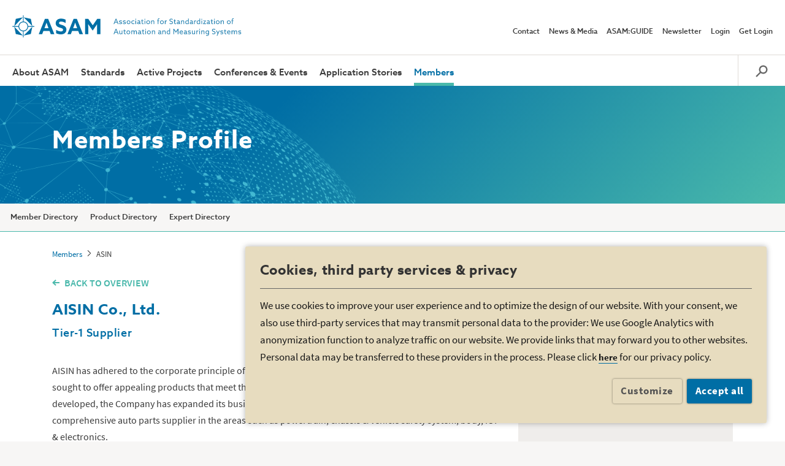

--- FILE ---
content_type: text/html; charset=utf-8
request_url: https://www.asam.net/members/detail/asin-seiki/
body_size: 8039
content:
<!DOCTYPE html>
<html lang="en" dir="ltr" class="no-js">
<head>

<meta charset="utf-8">
<!-- 
	Produced by +Pluswerk München AG
	https://www.pwmuc.de

	This website is powered by TYPO3 - inspiring people to share!
	TYPO3 is a free open source Content Management Framework initially created by Kasper Skaarhoj and licensed under GNU/GPL.
	TYPO3 is copyright 1998-2026 of Kasper Skaarhoj. Extensions are copyright of their respective owners.
	Information and contribution at https://typo3.org/
-->



<title>AISIN Co., Ltd.</title>
<meta name="generator" content="TYPO3 CMS" />
<meta name="viewport" content="width=device-width, initial-scale=1" />
<meta name="robots" content="index,follow" />
<meta property="og:title" content="Detail" />


<link rel="stylesheet" type="text/css" href="https://www.asam.net/typo3temp/assets/css/490ff1643f.css?1756888224" media="all">
<link rel="stylesheet" type="text/css" href="https://www.asam.net/typo3conf/ext/dpn_glossary/Resources/Public/css/styles.css?1756888177" media="all">
<link rel="stylesheet" type="text/css" href="https://www.asam.net/typo3conf/ext/asam_cms/Resources/Public/Css/style.css?1756888177" media="all">



<script src="https://www.asam.net/typo3conf/ext/asam_cms/Resources/Public/Javascript/main_public.min.js?1756888177" type="text/javascript"></script>


<script type="text/javascript">
/*<![CDATA[*/
/*_scriptCode*/

			/* decrypt helper function */
		function decryptCharcode(n,start,end,offset) {
			n = n + offset;
			if (offset > 0 && n > end) {
				n = start + (n - end - 1);
			} else if (offset < 0 && n < start) {
				n = end - (start - n - 1);
			}
			return String.fromCharCode(n);
		}
			/* decrypt string */
		function decryptString(enc,offset) {
			var dec = "";
			var len = enc.length;
			for(var i=0; i < len; i++) {
				var n = enc.charCodeAt(i);
				if (n >= 0x2B && n <= 0x3A) {
					dec += decryptCharcode(n,0x2B,0x3A,offset);	/* 0-9 . , - + / : */
				} else if (n >= 0x40 && n <= 0x5A) {
					dec += decryptCharcode(n,0x40,0x5A,offset);	/* A-Z @ */
				} else if (n >= 0x61 && n <= 0x7A) {
					dec += decryptCharcode(n,0x61,0x7A,offset);	/* a-z */
				} else {
					dec += enc.charAt(i);
				}
			}
			return dec;
		}
			/* decrypt spam-protected emails */
		function linkTo_UnCryptMailto(s) {
			location.href = decryptString(s,-1);
		}
		

/*]]>*/
</script>


            <link rel="apple-touch-icon" sizes="57x57" href="/typo3conf/ext/asam_cms/Resources/Public/Icons/apple-icon-57x57.png">
            <link rel="apple-touch-icon" sizes="60x60" href="/typo3conf/ext/asam_cms/Resources/Public/Icons/apple-icon-60x60.png">
            <link rel="apple-touch-icon" sizes="72x72" href="/typo3conf/ext/asam_cms/Resources/Public/Icons/apple-icon-72x72.png">
            <link rel="apple-touch-icon" sizes="76x76" href="/typo3conf/ext/asam_cms/Resources/Public/Icons/apple-icon-76x76.png">
            <link rel="apple-touch-icon" sizes="114x114" href="/typo3conf/ext/asam_cms/Resources/Public/Icons/apple-icon-114x114.png">
            <link rel="apple-touch-icon" sizes="120x120" href="/typo3conf/ext/asam_cms/Resources/Public/Icons/apple-icon-120x120.png">
            <link rel="apple-touch-icon" sizes="144x144" href="/typo3conf/ext/asam_cms/Resources/Public/Icons/apple-icon-144x144.png">
            <link rel="apple-touch-icon" sizes="152x152" href="/typo3conf/ext/asam_cms/Resources/Public/Icons/apple-icon-152x152.png">
            <link rel="apple-touch-icon" sizes="180x180" href="/typo3conf/ext/asam_cms/Resources/Public/Icons/apple-icon-180x180.png">
            <link rel="icon" type="image/png" sizes="192x192"  href="/typo3conf/ext/asam_cms/Resources/Public/Icons/android-icon-192x192.png">
            <link rel="icon" type="image/png" sizes="32x32" href="/typo3conf/ext/asam_cms/Resources/Public/Icons/favicon-32x32.png">
            <link rel="icon" type="image/png" sizes="96x96" href="/typo3conf/ext/asam_cms/Resources/Public/Icons/favicon-96x96.png">
            <link rel="icon" type="image/png" sizes="16x16" href="/typo3conf/ext/asam_cms/Resources/Public/Icons/favicon-16x16.png">
            <link rel="manifest" href="/typo3conf/ext/asam_cms/Resources/Public/Icons/manifest.json" crossorigin="use-credentials">
            <meta name="msapplication-TileColor" content="#ffffff">
            <meta name="msapplication-TileImage" content="/typo3conf/ext/asam_cms/Resources/Public/Icons/ms-icon-144x144.png">
            <meta name="theme-color" content="#ffffff">

</head>
<body>



    <!-- Google Tag Manager (noscript) -->
    <noscript><iframe data-type="google_analytics" src="https://www.googletagmanager.com/ns.html?id=GTM-57NQ7JZ" height="0" width="0" style="display:none;visibility:hidden"></iframe></noscript>
    <!-- End Google Tag Manager (noscript) -->

    <!-- Google Tag Manager -->
    <script type="x-script/vbcn" data-type="google_analytics">(function(w,d,s,l,i){w[l]=w[l]||[];w[l].push({'gtm.start':
    new Date().getTime(),event:'gtm.js'});var f=d.getElementsByTagName(s)[0],
    j=d.createElement(s),dl=l!='dataLayer'?'&l='+l:'';j.async=true;j.src=
    'https://www.googletagmanager.com/gtm.js?id='+i+dl;f.parentNode.insertBefore(j,f);
    })(window,document,'script','dataLayer','GTM-57NQ7JZ');</script>
    <!-- End Google Tag Manager -->

    <div id="my-page">
        
        
    <div class="page-container wrapper-shadow">
        <div class="row">
            <div class="col-xs-12 nav_main">
    <div class="top">
        <div class="asam_logo">
    <a title="ASAM - Home" href="/">
        <img class="logo-desktop" alt="ASAM" src="https://www.asam.net/typo3conf/ext/asam_cms/Resources/Public/Images/asam-logo.svg" width="600" height="57">
        <img class="logo-mobile" alt="ASAM" src="https://www.asam.net/typo3conf/ext/asam_cms/Resources/Public/Images/asam-logo-no-claim.svg" width="135" height="34">
    </a>
</div>
        <div class="right_menu">
    <ul class="md_menu"><li><a href="/contact/" title="Contact">Contact</a></li><li><a href="/news-media/overview/" title="News &amp; Media">News &amp; Media</a></li><li><a href="/asam-guide/" title="ASAM:GUIDE">ASAM:GUIDE</a></li><li><a href="/newsletter/" title="Newsletter">Newsletter</a></li><li><a href="#" title="" data-toggle="modal" data-target="#loginModal">Login</a></li><li><a href="/get-login/">Get Login</a></li></ul>
    
            <a href="#" title="" data-toggle="modal" data-target="#loginModal">
                <img src="https://www.asam.net/typo3conf/ext/asam_cms/Resources/Public/Images/login.svg" class="login-icon" alt="ASAM" width="47" height="31">
            </a>
        
    <img src="https://www.asam.net/typo3conf/ext/asam_cms/Resources/Public/Images/search-grey.svg" class="search-icon search-button" alt="ASAM-search" width="40" height="31">
    <a href="#jquery-mmmenu">
        <img src="https://www.asam.net/typo3conf/ext/asam_cms/Resources/Public/Images/burger-menu.svg" class="burger-icon" alt="ASAM" width="43" height="31">
    </a>

    <div class="tx_solr">
	
    
            
    <form method="get" class="form-search-home" id="searcHomeToggle" action="/search/" data-suggest="/search/?type=7384" data-suggest-header="Top Results" accept-charset="utf-8">
        <input type="hidden" name="L" value="0">
        <input type="hidden" name="id" value="162">
        <input type="text" class="form-search-input" placeholder="Search" name="tx_solr[q]" value="" id="search-home">
        <input type="image" class="form-search-submit" src="https://www.asam.net/typo3conf/ext/asam_cms/Resources/images/arrow-search-home.jpg" alt="Search">
    </form>

        

</div>

</div>
    </div>
</div>
<div class="col-xs-12 asam-menu">
    <div class="navigation-folder">
        <nav id="jquery-mmmenu"><ul class="main-navigation"><li class="arrow-dropdown"><a href="/about-asam/" title="About ASAM">About ASAM</a><ul class="dropdown-menu bg-asam-grey-5"><li><a href="/about-asam/our-vision/" title="Our Vision">Our Vision</a></li><li><a href="/about-asam/technology/" title="Technology">Technology</a></li><li><a href="/about-asam/get-involved/" title="Get Involved">Get Involved</a></li><li><a href="/about-asam/benefits-of-standards/" title="Benefits of Standards">Benefits of Standards</a></li><li><a href="/about-asam/join-asam/" title="Join ASAM">Join ASAM</a></li><li><a href="/about-asam/organization/" title="Organization">Organization</a></li><li><a href="/about-asam/asam-in-person/" title="ASAM in Person">ASAM in Person</a></li><li><a href="/about-asam/partnerships/" title="Partnerships">Partnerships</a></li><li><a href="/about-asam/history/" title="History">History</a></li></ul></li><li class="megamenu-holder"><a href="/standards/" title="Standards">Standards</a><ul><li><a href="/standards/asam-quality-checker/" title="ASAM Quality Checker">ASAM Quality Checker</a></li><li><a href="https://www.asam.net/standards/" title="&amp;nbsp;">&nbsp;</a></li><li><a href="/standards/asam-openx-in-offroad-applications/" title="ASAM OpenX in offroad applications">ASAM OpenX in offroad applications</a></li><li><a href="/standards/asam-test-specification/" title="ASAM Test Specification">ASAM Test Specification</a></li><li><a href="/standards/asam-openxontology/" title="ASAM OpenXOntology">ASAM OpenXOntology</a></li><li><a href="/standards/asam-sovd-and-esync-enhancing-ota-update-capabilities/" title="ASAM SOVD and eSync: Enhancing OTA update capabilities">ASAM SOVD and eSync: Enhancing OTA update capabilities</a></li></ul>

    <div class="dropdown-menu menu-big">
        <div class="megamenu-left bg-asam-grey-10">
            <h2>Standards</h2><ul><li><span class="page-title-separator">Supportive Infrastructure</span></li><li><a href="/standards/asam-quality-checker/">ASAM Quality Checker</a></li><li><a href="https://www.asam.net/standards/">&nbsp;</a></li><li><a href="/standards/asam-openx-in-offroad-applications/">ASAM OpenX in offroad applications</a></li><li><a href="/standards/asam-test-specification/">ASAM Test Specification</a></li><li><a href="/standards/asam-openxontology/">ASAM OpenXOntology</a></li><li><a href="/standards/asam-sovd-and-esync-enhancing-ota-update-capabilities/">ASAM SOVD and eSync: Enhancing OTA update capabilities</a></li></ul>
        </div>

        <div class="megamenu-right bg-asam-grey-5">
            
<div class="tx-asam-standards">
	
    
        <div class="megamenu-col">
            
                <h2>Measurement &amp; Calibration</h2>
            
            <ul>
                
                    <li>
                        <a href="/standards/detail/cdf/">CDF</a>
                    </li>
                
                    <li>
                        <a href="/standards/detail/cmp/">CMP</a>
                    </li>
                
                    <li>
                        <a href="/standards/detail/cpx/">CPX</a>
                    </li>
                
                    <li>
                        <a href="/standards/detail/hms/">HMS</a>
                    </li>
                
                    <li>
                        <a href="/standards/detail/mcd-1-ccp/">MCD-1 CCP</a>
                    </li>
                
                    <li>
                        <a href="/standards/detail/mcd-1-pod/">MCD-1 POD</a>
                    </li>
                
                    <li>
                        <a href="/standards/detail/mcd-1-xcp/">MCD-1 XCP</a>
                    </li>
                
                    <li>
                        <a href="/standards/detail/mcd-2-cerp/">MCD-2 CERP</a>
                    </li>
                
                    <li>
                        <a href="/standards/detail/mcd-2-mc/">MCD-2 MC</a>
                    </li>
                
                    <li>
                        <a href="/standards/detail/mdf/">MDF</a>
                    </li>
                
                    <li>
                        <a href="/standards/detail/arti/">TDF (formerly ARTI)</a>
                    </li>
                
            </ul>
        </div>
    
        <div class="megamenu-col">
            
                <h2>Diagnostics</h2>
            
            <ul>
                
                    <li>
                        <a href="/standards/detail/mcd-2-d/">MCD-2 D</a>
                    </li>
                
                    <li>
                        <a href="/standards/detail/mcd-3-d/">MCD-3 D</a>
                    </li>
                
                    <li>
                        <a href="/standards/detail/sovd/">SOVD</a>
                    </li>
                
            </ul>
        </div>
    
        <div class="megamenu-col">
            
                <h2>ECU Networks</h2>
            
            <ul>
                
                    <li>
                        <a href="/standards/detail/mcd-2-net/">MCD-2 NET</a>
                    </li>
                
            </ul>
        </div>
    
        <div class="megamenu-col">
            
                <h2>Software Development</h2>
            
            <ul>
                
                    <li>
                        <a href="/standards/detail/cc/">CC</a>
                    </li>
                
                    <li>
                        <a href="/standards/detail/fsx/">FSX</a>
                    </li>
                
                    <li>
                        <a href="/standards/detail/issue/">ISSUE</a>
                    </li>
                
                    <li>
                        <a href="/standards/detail/lxf/">LXF</a>
                    </li>
                
                    <li>
                        <a href="/standards/detail/mbfs/">MBFS</a>
                    </li>
                
                    <li>
                        <a href="/standards/detail/mdx/">MDX</a>
                    </li>
                
                    <li>
                        <a href="/standards/detail/scdl/">SCDL</a>
                    </li>
                
            </ul>
        </div>
    
        <div class="megamenu-col">
            
                <h2>Test Automation</h2>
            
            <ul>
                
                    <li>
                        <a href="/standards/detail/aci/">ACI</a>
                    </li>
                
                    <li>
                        <a href="/standards/detail/asap-3/">ASAP 3</a>
                    </li>
                
                    <li>
                        <a href="/standards/detail/atx/">ATX</a>
                    </li>
                
                    <li>
                        <a href="/standards/detail/gdi/">GDI</a>
                    </li>
                
                    <li>
                        <a href="/standards/detail/ilinkrt/">iLinkRT</a>
                    </li>
                
                    <li>
                        <a href="/standards/detail/mcd-3-mc/">MCD-3 MC</a>
                    </li>
                
                    <li>
                        <a href="/standards/detail/otx-extensions/">OTX Extensions</a>
                    </li>
                
                    <li>
                        <a href="/standards/detail/xil/">XIL</a>
                    </li>
                
                    <li>
                        <a href="/standards/detail/xil-ma/">XIL-MA</a>
                    </li>
                
            </ul>
        </div>
    
        <div class="megamenu-col">
            
                <h2>Data Management &amp; Analysis</h2>
            
            <ul>
                
                    <li>
                        <a href="/standards/detail/cea/">CEA</a>
                    </li>
                
                    <li>
                        <a href="/standards/detail/ods/">ODS</a>
                    </li>
                
            </ul>
        </div>
    
        <div class="megamenu-col">
            
                <h2>Simulation</h2>
            
            <ul>
                
                    <li>
                        <a href="/standards/detail/opencrg/">OpenCRG</a>
                    </li>
                
                    <li>
                        <a href="/standards/detail/opendrive/">OpenDRIVE</a>
                    </li>
                
                    <li>
                        <a href="/standards/detail/openlabel/">OpenLABEL</a>
                    </li>
                
                    <li>
                        <a href="/standards/detail/openmaterial/">OpenMATERIAL 3D</a>
                    </li>
                
                    <li>
                        <a href="/standards/detail/openodd/">OpenODD</a>
                    </li>
                
                    <li>
                        <a href="/standards/detail/openscenario-xml/">OpenSCENARIO XML</a>
                    </li>
                
                    <li>
                        <a href="/standards/detail/openscenario-dsl/">OpenSCENARIO DSL</a>
                    </li>
                
                    <li>
                        <a href="/standards/detail/osi/">OSI</a>
                    </li>
                
            </ul>
        </div>
    

</div>
        </div>
    </div></li><li class="arrow-dropdown"><a href="/active-projects/" title="Active Projects">Active Projects</a><ul class="dropdown-menu bg-asam-grey-5"><li><a href="/active-projects/proposals/" title="Proposals">Proposals</a></li><li><a href="/active-projects/projects/" title="Projects">Projects</a></li><li><a href="/active-projects/public-review/" title="Public Review">Public Review</a></li><li><a href="/active-projects/call-for-offers/" title="Request for Quotations">Request for Quotations</a></li><li><a href="/active-projects/technical-steering/" title="Technical Steering">Technical Steering</a></li><li><a href="/active-projects/development-process/" title="Development Process">Development Process</a></li><li><a href="/active-projects/project-types/" title="Project Types">Project Types</a></li><li><a href="/active-projects/deliverables/" title="Deliverables">Deliverables</a></li><li><a href="/active-projects/resources/" title="Resources">Resources</a></li></ul></li><li class="arrow-dropdown"><a href="/conferences-events/upcoming-events/" title="Conferences &amp; Events">Conferences &amp; Events</a><ul class="dropdown-menu bg-asam-grey-5"><li><a href="/conferences-events/upcoming-events/" title="Upcoming Events">Upcoming Events</a></li><li><a href="/conferences-events/past-events/" title="Past Events">Past Events</a></li></ul></li><li><a href="/application-stories/" title="Application Stories">Application Stories</a></li><li class="arrow-dropdown active"><a href="/members/" title="Members">Members</a><ul class="dropdown-menu bg-asam-grey-5"><li><a href="/members/" title="Member Directory">Member Directory</a></li><li><a href="/members/product-directory/" title="Product Directory">Product Directory</a></li><li><a href="/members/expert-directory/" title="Expert Directory">Expert Directory</a></li></ul></li><li class="md_mobile"><a href="/contact/" title="Contact">Contact</a></li><li class="md_mobile"><a href="/news-media/overview/" title="News &amp; Media">News &amp; Media</a></li><li class="md_mobile"><a href="/asam-guide/" title="ASAM:GUIDE">ASAM:GUIDE</a></li><li class="md_mobile"><a href="/newsletter/" title="Newsletter">Newsletter</a></li></ul></nav>
        <a href="#" title="Search" class="search-button">
            <svg version="1.1" id="Ebene_1" xmlns="http://www.w3.org/2000/svg" xmlns:xlink="http://www.w3.org/1999/xlink" x="0px" y="0px" viewbox="0 0 18 18" style="enable-background:new 0 0 18 18;" xml:space="preserve">
    <style type="text/css">
        .st0{fill:#3c3c3c;}
    </style>
    <g>
        <path class="st0" d="M11.265,2.558c2.303,0,4.177,1.874,4.177,4.177s-1.874,4.177-4.177,4.177c-0.868,0-1.703-0.268-2.415-0.775
            l-0.576-0.41L7.864,9.15C7.356,8.438,7.088,7.602,7.088,6.735C7.088,4.432,8.962,2.558,11.265,2.558 M11.265,0.469
            C7.805,0.469,5,3.274,5,6.735c0,1.353,0.433,2.602,1.162,3.626l-5.901,5.901l1.476,1.476l5.901-5.901
            C8.663,12.567,9.912,13,11.265,13c3.46,0,6.265-2.805,6.265-6.265C17.531,3.274,14.726,0.469,11.265,0.469L11.265,0.469z"></path>
    </g>
</svg>
        </a>
    </div>
</div>
        </div>
        
<div id="c125" class="clearfix frame frame-default frame-type-asamcms_herom frame-layout-0  " style=""><div class="row"><div class="hero-m3 "><div class="container"><div class="hero-m3-bg" style="background-image: url('https://www.asam.net/index.php?eID=dumpFile&amp;t=f&amp;f=75&amp;token=9d0d46e7d22c4e74f531db506233dacc7f167150');"></div><div class="row"><div class="col-xs-12 hero-m3-inner"><h1>Members Profile</h1></div></div></div></div></div></div>


        
            <div class="row nav_second">
    <div class="col-xs-12 nav_second_inner" id="nav_second_inner">
        <div class="nav_second_inner_wrapper">
            <ul class="second_navigation_menu"><li><a href="/members/" title="Member Directory">Member Directory</a></li><li><a href="/members/product-directory/" title="Product Directory">Product Directory</a></li><li><a href="/members/expert-directory/" title="Expert Directory">Expert Directory</a></li></ul>
        </div>

        <div class="see_more">
            <span>
                More
            </span>
            <ul class="dropdown-menu"></ul>
        </div>
    </div>
</div>
            

    <section class="breadcrumbs">
        <div class="container">
            <div class="row">
                <div class="col-xs-12">
                    <ul class="breadcrumbs-links"><li><a href="/members/" title="Members">Members</a></li><li><span>ASIN</span></li></ul>
                </div>
            </div>
        </div>
    </section>

        
        

        
                <!--TYPO3SEARCH_begin-->
                
<div id="c124" class="clearfix frame frame-default frame-type-list frame-layout-0  " style="">
<div class="tx-asam-standards">
	
        

        <div class="container">
            <a class="link-with-arrow-left asam-light-green backToListing" href="/members/">BACK TO OVERVIEW</a>
        </div>
        <section class="container-holder members-profile-content">
            <div class="container">
                <div class="row">
                    <div class="col-md-8 col-xs-12">
                        
                            <p>
                                <h2>AISIN Co., Ltd.</h2>
                            </p>

                            
                        
                        
                            <h3 class="asam-anthrazit">Tier-1 Supplier</h3>
                        
                        
                            <p class="members-profile-content-text">
                                AISIN has adhered to the corporate principle of“ Quality First,” and has<br />
sought to offer appealing products that meet the customers’ needs. As the automotive industry has developed, the Company has expanded its business on a global scale and today enjoys a reputation as a comprehensive auto parts supplier in the areas such as powertrain, chassis &amp; vehicle safety system, body, ICT &amp; electronics.<br />
AISIN is also carrying out various business activities in the areas of lifestyle and energy fields, offering a range of products that enrich the lives of its customers.
                            </p>
                        
                        

                        
                            <h3>Keywords</h3>
                            <p class="members-profile-content-text members-profile-content-text-no-padd">
                                automotive, design, ECU, hardware, mechatronics, powertrain, production, R&amp;D, software, vehicle chassis
                            </p>
                        
                    </div>
                    

    <div class="col-md-4 col-xs-12 members-profile-content-right">
        
            <div class="members-profile-content-right-image">
                <img src="https://www.asam.net/index.php?eID=dumpFile&amp;t=f&amp;f=4218&amp;token=d012e89715083c29d5b69dd3db1b26b48750539c" width="559" height="189" alt="" />
            </div>
        
        <div class="datasheet ">
            
                    <h5 class="datasheet-title">CONTACT INFORMATION</h5>
                
            
                <div class="datasheet-row">
                    <div class="datasheet-row-label">Address</div>
                    <div class="datasheet-row-value">2-1, Asahi-machi<br>448-8650 Kariya<br>Aichi<br>Japan</div>
                </div>
            
            
                <div class="datasheet-row">
                    <div class="datasheet-row-label">Phone</div>
                    <div class="datasheet-row-value">+81 0566 24 9687</div>
                </div>
            
            
            
            
                <div class="datasheet-row">
                    <div class="datasheet-row-label">Website</div>
                    <div class="datasheet-row-value">
                        <a target="_blank" href="https://www.aisin.com/jp/">https://www.aisin.com/jp/</a>
                    </div>
                </div>
            
        </div>
        
            
        

        
    </div>



                </div>
            </div>
        </section>
    
</div></div>


                <!--TYPO3SEARCH_end-->
            

        <section class="footer-holder">
    <div class="container">
        <div class="row footer">
            <a href="#" class="sticky-top-navigation"><img src="https://www.asam.net/typo3conf/ext/asam_cms/Resources/images/top.svg" alt="Top" width="40" height="40"></a>
            <div class="col-md-3 hide-on-tablet first-col nav-footer-left">
                
<div id="c13" class="clearfix frame frame-default frame-type-menu_pages frame-layout-0  " style=""><ul><li><a href="/about-asam/" title="About ASAM"><span>About ASAM</span></a></li><li><a href="/standards/" title="Standards"><span>Standards</span></a></li><li><a href="/active-projects/" title="Active Projects"><span>Active Projects</span></a></li><li><a href="/conferences-events/upcoming-events/" title="Conferences &amp; Events"><span>Conferences &amp; Events</span></a></li><li><a href="/application-stories/" title="Application Stories"><span>Application Stories</span></a></li><li><a href="/members/" title="Members"><span>Members</span></a></li></ul></div>


            </div>
            <div class="col-md-3 col-sm-8 col-xs-12 second-col">
                <div class="join-membership">
                    
<div id="c14" class="clearfix frame frame-default frame-type-text frame-layout-0  " style=""><p><strong>ASAM e. V.</strong><br> Altlaufstr. 40<br> 85635 Hoehenkirchen<br> Germany<br> Phone: +49 8102 70139 080</p><p><a href="javascript:linkTo_UnCryptMailto(%27nbjmup%2BjogpAbtbn%5C%2Fofu%27);" class="simple-link-green email-link">info(at)asam.net</a></p><p>&nbsp;</p></div>


                </div>
            </div>
            <div class="col-md-3 col-sm-4 col-xs-12 third-col">
                <div class="asam-info">
                    
<div id="c2976" class="clearfix frame frame-default frame-type-textpic frame-layout-0  " style=""><div class="ce-textpic ce-left ce-below"><div class="ce-bodytext"><p><span style="color:#ffffff"><strong>Follow us on&nbsp;</strong></span></p></div><div class="ce-gallery ce-border" data-ce-columns="2" data-ce-images="2"><div class="ce-row"><div class="ce-column"><figure class="image"><a href="https://www.linkedin.com/company/asam-e-v---association-for-standardization-of-automation-and-measuring-systems/" target="_blank"><img class="image-embed-item" src="https://www.asam.net/index.php?eID=dumpFile&amp;t=f&amp;f=69&amp;token=1e1fe91473f99c0d004313487e3f8ccd77baca3a" width="37" height="37" alt=""></a></figure></div><div class="ce-column"><figure class="image"><a href="https://www.youtube.com/@asame.v.1133" target="_blank"><img class="image-embed-item" src="https://www.asam.net/index.php?eID=dumpFile&amp;t=p&amp;p=62289&amp;token=7ef33ef2f955c1bc46704475b3109d905b1432c1" width="53" height="37" alt=""></a></figure></div></div></div></div></div>


<div id="c2977" class="clearfix frame frame-default frame-type-text frame-layout-0  " style=""><p>&nbsp;</p><p>&nbsp;</p></div>


                </div>
            </div>
            <div class="col-md-3 col-sm-12 col-xs-12 meet-us-holder fourth-col">
                <div class="meet-us">
                    
<div id="c15" class="clearfix frame frame-meet-us frame-type-text frame-layout-0  " style=""><p><strong>MEET US AT</strong></p><p><span style="color:#ffffff"><strong>ASAM General Assembly &amp; Technical Seminar</strong></span></p><p><strong>on:</strong>&nbsp;Mar 17 - 18, 2026<br><strong>in:</strong>&nbsp;Hoehenkirchen, Germany<br><br><a href="/conferences-events/" class="link-with-arrow-right-position white">See all our events</a></p></div>


                </div>
            </div>
        </div>
    </div>
    <hr>
    <div class="container">
        <div class="footer-nav sub-footer-menu">
            
<div id="c10" class="clearfix frame frame-default frame-type-menu_pages frame-layout-0  " style=""><ul><li><a href="/contact/" title="Contact"><span>Contact</span></a></li><li><a href="/privacy/" title="Privacy"><span>Privacy</span></a></li><li><a href="/imprint/" title="Imprint"><span>Imprint</span></a></li><li><a href="/asam-statutes/" title="Articles of Association"><span>Articles of Association</span></a></li><li><a href="/license/" title="License Terms"><span>License Terms</span></a></li><li><a href="/abbreviations/" title="Abbreviations"><span>Abbreviations</span></a></li><li><a href="/standards/terms-definitions/" title="Terms &amp; Definitions"><span>Terms &amp; Definitions</span></a></li><li><a href="https://www.asam.net/#" title="Cookie Settings" class="js-vbcn-customize"><span>Cookie Settings</span></a></li></ul></div>


            <div class="copyright">
                
<div id="c11" class="clearfix frame frame-default frame-type-text frame-layout-0  " style=""><p>&copy; 2026 ASAM e.V. All Rights Reserved</p></div>


            </div>
        </div>
    </div>
</section>
    </div>

    </div>
    
    <div class="container">
    <div class="modal fade" id="loginModal" role="dialog">
        <div class="modal-dialog">
            <div class="modal-content">
                <div class="modal-header">
                    <button type="button" class="close" data-dismiss="modal">&times;</button>
                    <h2 class="modal-title">ASAM Member Login</h2>
                </div>
                <div class="modal-body bg-asam-grey-3">
                    <form action="/top-right-menu/login/" method="post" onsubmit="; return true;">
                        <div class="form-group">
                            <input type="text" class="form-control" id="inputEmail3" placeholder="Email" name="user">
                        </div>
                        <div class="form-group">
                            <input type="password" class="form-control" id="password" placeholder="Password" name="pass" data-rsa-encryption="">
                        </div>
                        <div class="form-group submit-button">
                            <button type="submit" class="link-button asam-blue-bg-transparent">Login</button>
                        </div>
                        <div class="felogin-hidden">
                            <input type="hidden" name="logintype" value="login">
                            <input type="hidden" name="pid" value="56@02cc64548fd193e5989e954b835d74f3966b1ba0">
                            
                                    <input type="hidden" name="redirect_url" value="/members/detail/asin-seiki/">
                                
                            <input type="hidden" name="tx_felogin_pi1[noredirect]" value="0">
                        </div>
                    </form>
                    <p class="recover-password">
                        <a href="/forgot-password/?tx_felogin_pi1%5Bforgot%5D=1&amp;type=8009&amp;cHash=bfb4918981e0c1303abfccf93b5abd96" data-target="#forgotPasswordModal" data-toggle="modal" data-dismiss="modal" class="asam-blue">
                            Forgot Password?
                        </a>
                        <span>Don't have an account?</span>

                        <a href="/get-login/" class="asam-blue">Get Login</a>
                    </p>
                </div>
            </div>
        </div>
    </div>
</div>

    <div class="container">
    <div class="modal fade forgot-modal" id="forgotPasswordModal" role="dialog">
        <div class="modal-dialog">
            <div class="modal-content">
                <div class="modal-header">
                    <button type="button" class="close" data-dismiss="modal">&times;</button>
                </div>
                <div class="modal-body modal-body--loading bg-asam-grey-3">
                    <div class="loading-holder">
                        <img class="modal-loading" alt="Loading" src="https://www.asam.net/typo3conf/ext/asam_cms/Resources/images/rolling.gif" width="200" height="200">
                    </div>
                </div>
            </div>
        </div>
    </div>
</div>
<script src="https://www.google.com/recaptcha/api.js?hl=" type="text/javascript"></script>
<script src="https://www.recaptcha.net/recaptcha/api.js" type="text/javascript"></script>



            <script type="application/ld+json">
                {
                    "@context": "http://schema.org",
                    "@type": "Organization",
                    "name": "ASAM e.V.",
                    "url": "https://www.asam.net/",
                    "logo": "https://www.asam.net/typo3conf/ext/asam_cms/Resources/Public/Images/asam-logo.svg",
                    "foundingDate": "1998-12-01T00:00:00+00:00",
                    "telephone": "+49 8102 806160",
                    "sameAs": [
                        "https://de.wikipedia.org/wiki/Association_for_Standardization_of_Automation_and_Measuring_Systems",
                        "https://www.facebook.com/asamev",
                        "https://de.linkedin.com/company/asam-e-v---association-for-standardization-of-automation-and-measuring-systems",
                        "https://www.xing.com/companies/asame.v",
                        "https://en.wikipedia.org/wiki/Association_for_Standardisation_of_Automation_and_Measuring_Systems"
                    ],
                    "location": {
                        "@type": "PostalAddress",
                        "streetAddress": "Altlaufstr. 40",
                        "postalCode": "85635",
                        "addressLocality": "Höhenkirchen",
                        "addressCountry":"DE"
                    },
                    "potentialAction": {
                        "@type": "SearchAction",
                        "target": "https://www.asam.de/suche/?q={search_term_string}",
                        "query-input": "required name=search_term_string"
                    }
                }
            </script>

</body>
</html>


--- FILE ---
content_type: image/svg+xml
request_url: https://www.asam.net/typo3conf/ext/asam_cms/Resources/images/arrow-left-green.svg
body_size: 451
content:
<?xml version="1.0" encoding="utf-8"?>
<!-- Generator: Adobe Illustrator 20.0.0, SVG Export Plug-In . SVG Version: 6.00 Build 0)  -->
<svg class="to-left" version="1.1" id="Ebene_1" xmlns="http://www.w3.org/2000/svg" xmlns:xlink="http://www.w3.org/1999/xlink" x="0px" y="0px"
	 viewBox="0 0 50 45.1" style="enable-background:new 0 0 50 45.1;" xml:space="preserve">
<style type="text/css">
	.st0{fill-rule:evenodd;clip-rule:evenodd;fill:#4ab9ab;}
	polygon {
        -webkit-transform-origin: 50% 50%;
        -moz-transform-origin: 50% 50%;
        transform-origin: 50% 50%;
      }
</style>
<polygon class="st0" points="27.6,45 21.5,39 33.8,26.7 0,26.7 0,18.3 33.8,18.3 21.5,6.1 27.6,0 50,22.5 " transform="rotate(180)"/>
</svg>